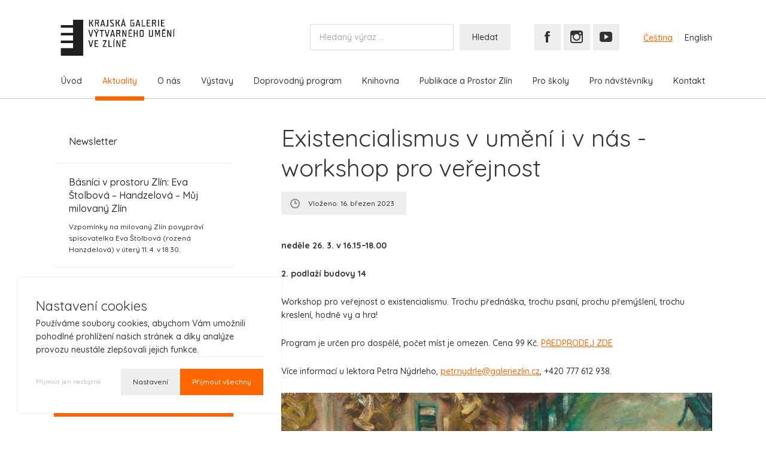

--- FILE ---
content_type: text/html; charset=utf-8
request_url: https://www.galeriezlin.cz/cs/aktuality/existencialismus-v-umeni-i-v-nas-workshop-pro-verejnost.html
body_size: 5111
content:
<!DOCTYPE html><html><head><meta charset="utf-8" /><meta name="language" content="cs" /><meta name="robots" content="index,follow" /><meta name="description" content="Galerie Zlín" /><meta name="keywords" content="Galerie Zlín" /><meta name="viewport" content="width=device-width, initial-scale=1" /><title>Existencialismus v umění i v nás - workshop pro veřejnost / Galerie Zlín</title><link href="https://fonts.googleapis.com/css?family=Quicksand:300,400,500,700&amp;subset=latin-ext" rel="stylesheet" /><link href="https://www.galeriezlin.cz/data/screen.css" rel="stylesheet" /><script src="https://www.galeriezlin.cz/data/mootools/core.js"></script><script src="https://www.galeriezlin.cz/data/mootools/more.js"></script><script src="https://www.galeriezlin.cz/data/mootools/implement.js"></script><script>window.addEvent('domready',(function() {Implement.Storage.Attach({"admin":null,"content":"articles","cookie":{"more":null},"language":{"consent":{"accept":"P\u0159ijmout v\u0161echny","acceptNecessary":"P\u0159ijmout jen nezbytn\u00e9","acceptSelected":"P\u0159ijmout vybran\u00e9","analytics":"Analytick\u00e9","analyticsDescription":"Pom\u00e1haj\u00ed n\u00e1m pochopit, jak na\u0161e str\u00e1nky pou\u017e\u00edv\u00e1te. Informace, kter\u00e9 shroma\u017e\u010fuj\u00ed, jsou anonymn\u00ed.","description":"Pou\u017e\u00edv\u00e1me soubory cookies, abychom V\u00e1m umo\u017enili pohodln\u00e9 prohl\u00ed\u017een\u00ed na\u0161ich str\u00e1nek a d\u00edky anal\u00fdze provozu neust\u00e1le zlep\u0161ovali jejich funkce.","necessary":"Nezbytn\u00e9","necessaryDescription":"Jsou nezbytn\u00e9 pro provoz str\u00e1nek a nelze je vypnout.","settings":"Nastaven\u00ed","title":"Nastaven\u00ed cookies"},"cookie":{"agree":"Souhlas\u00edm","detail":["Tento web pou\u017e\u00edv\u00e1 k poskytov\u00e1n\u00ed slu\u017eeb, personalizaci reklam a anal\u00fdze n\u00e1v\u0161t\u011bvnosti soubory cookie.","Pou\u017e\u00edv\u00e1n\u00edm tohoto webu s t\u00edm souhlas\u00edte."],"more":"Podrobnosti zde"},"multibox":{"from":"{index} z {length}"}},"mutation":"cs","root":"https:\/\/www.galeriezlin.cz\/","token":"10ae7590cc830bed7c93bbbea3985a17","url":"https:\/\/www.galeriezlin.cz\/cs\/aktuality\/"});}));</script><script src="https://www.galeriezlin.cz/data/boot.js"></script></head><body><div class="container header"><div class="wrapper"><div class="column block inline"><a href="https://www.galeriezlin.cz/cs/" class="logo block inline" title="Krajská galerie výtvarného umění ve Zlíně"><img src="https://www.galeriezlin.cz/uploads/files/kgvuz-cz-zakladni-blackor.png" alt="Krajská galerie výtvarného umění ve Zlíně" /></a></div><div class="column right block inline"><p id="menu" class="button menu block inline clear"></p><form action="https://www.galeriezlin.cz/cs/vyhledavani/" method="post" class="search block inline clear" data-position="{limit:640,parent:'context',where:null}"><fieldset><input type="text" name="keywords" value="" class="input block inline" title="Hledaný výraz ..." placeholder="Hledaný výraz ..." /><input type="submit" value="Hledat" class="button block inline" title="Hledat" /></fieldset></form><p class="social block inline clear" data-position="{limit:900,parent:'context',where:null}"><a href="https://www.facebook.com/galeriezlin" target="blank" class="button block inline" style="background-image:url('https://www.galeriezlin.cz/uploads/files/facebook.png');" title="Facebook"></a><a href="https://www.instagram.com/galeriezlin/" target="blank" class="button block inline" style="background-image:url('https://www.galeriezlin.cz/uploads/files/instagram.png');" title="Instagram"></a><a href="https://www.youtube.com/channel/UCl0xUBxe5hyfcyIkSNa_AcA" target="blank" class="button block inline" style="background-image:url('https://www.galeriezlin.cz/uploads/files/youtube.png');" title="YouTube"></a></p><ul class="list language block inline clear" data-position="{parent:'context',where:null}"><li class="basic block inline"><a href="https://www.galeriezlin.cz/cs/" class="block active" title="Čeština">Čeština</a></li><li class="basic block inline"><a href="https://www.galeriezlin.cz/en/" class="block" title="English">English</a></li></ul></div><ul id="navigation" class="navigation" data-position="{parent:'context',where:null}"><li class="basic block inline top"><a href="https://www.galeriezlin.cz/cs/" class="block" title="Úvod">Úvod</a></li><li class="basic block inline top"><a href="https://www.galeriezlin.cz/cs/aktuality/" class="block active" title="Aktuality">Aktuality</a></li><li class="basic parent block inline top"><a href="https://www.galeriezlin.cz/cs/o-nas/" class="block" title="O nás">O nás</a><ul class="clear"><li class="basic"><a href="https://www.galeriezlin.cz/cs/o-nas/o-galerii/" class="block" title="O galerii">O galerii</a></li><li class="basic"><a href="https://www.galeriezlin.cz/cs/o-nas/historie/" class="block" title="Historie">Historie</a></li><li class="basic parent"><a href="https://www.galeriezlin.cz/cs/o-nas/novy-zlinsky-salon/" class="block" title="Nový Zlínský salon">Nový Zlínský salon</a><ul class="clear"><li class="basic"><a href="https://www.galeriezlin.cz/cs/o-nas/novy-zlinsky-salon/2017/" class="block" title="2017">2017</a></li><li class="basic parent"><a href="https://www.galeriezlin.cz/cs/o-nas/novy-zlinsky-salon/2014/odborna-jury-vii-noveho-zlinskeho-salonu/" class="block" title="2014">2014</a><ul class="clear"><li class="basic"><a href="https://www.galeriezlin.cz/cs/o-nas/novy-zlinsky-salon/2014/odborna-jury-vii-noveho-zlinskeho-salonu/" class="block" title="Odborná jury VII. Nového Zlínského salonu">Odborná jury VII. Nového Zlínského salonu</a></li><li class="basic"><a href="https://www.galeriezlin.cz/cs/o-nas/novy-zlinsky-salon/2014/seznam-ucastniku/" class="block" title="Seznam účastníků">Seznam účastníků</a></li></ul></li><li class="basic parent"><a href="https://www.galeriezlin.cz/cs/o-nas/novy-zlinsky-salon/2008/odborna-jury-v-noveho-zlinskeho-salonu/" class="block" title="2008">2008</a><ul class="clear"><li class="basic"><a href="https://www.galeriezlin.cz/cs/o-nas/novy-zlinsky-salon/2008/odborna-jury-v-noveho-zlinskeho-salonu/" class="block" title="Odborná jury V. Nového Zlínského salonu">Odborná jury V. Nového Zlínského salonu</a></li><li class="basic"><a href="https://www.galeriezlin.cz/cs/o-nas/novy-zlinsky-salon/2008/pocta-adriene-simotove/" class="block" title="Pocta Adrieně Šimotové">Pocta Adrieně Šimotové</a></li><li class="basic"><a href="https://www.galeriezlin.cz/cs/o-nas/novy-zlinsky-salon/2008/pocta-juraji-bartuszovi/" class="block" title="Pocta Juraji Bartuszovi">Pocta Juraji Bartuszovi</a></li></ul></li><li class="basic parent"><a href="https://www.galeriezlin.cz/cs/o-nas/novy-zlinsky-salon/2005/odborna-jury-iv-noveho-zlinskeho-salonu/" class="block" title="2005">2005</a><ul class="clear"><li class="basic"><a href="https://www.galeriezlin.cz/cs/o-nas/novy-zlinsky-salon/2005/odborna-jury-iv-noveho-zlinskeho-salonu/" class="block" title="Odborná jury IV. Nového Zlínského salonu">Odborná jury IV. Nového Zlínského salonu</a></li><li class="basic"><a href="https://www.galeriezlin.cz/cs/o-nas/novy-zlinsky-salon/2005/pocta-vladimiru-vasickovi/" class="block" title="Pocta Vladimíru Vašíčkovi">Pocta Vladimíru Vašíčkovi</a></li><li class="basic"><a href="https://www.galeriezlin.cz/cs/o-nas/novy-zlinsky-salon/2005/pocta-ivanu-stepanovi/" class="block" title="Pocta Ivanu Štěpánovi">Pocta Ivanu Štěpánovi</a></li></ul></li><li class="basic"><a href="https://www.galeriezlin.cz/cs/o-nas/novy-zlinsky-salon/2002/" class="block" title="2002">2002</a></li><li class="basic"><a href="https://www.galeriezlin.cz/cs/o-nas/novy-zlinsky-salon/1999/" class="block" title="1999">1999</a></li><li class="basic"><a href="https://www.galeriezlin.cz/cs/o-nas/novy-zlinsky-salon/1996/" class="block" title="1996">1996</a></li></ul></li><li class="basic parent"><a href="https://www.galeriezlin.cz/cs/o-nas/zlinsky-salon-mladych/" class="block" title="Zlínský salon mladých">Zlínský salon mladých</a><ul class="clear"><li class="basic"><a href="https://www.galeriezlin.cz/cs/o-nas/zlinsky-salon-mladych/cena-vaclava-chada/" class="block" title="Cena Václava Chada">Cena Václava Chada</a></li><li class="basic"><a href="https://www.galeriezlin.cz/cs/o-nas/zlinsky-salon-mladych/cena-igora-kalneho/" class="block" title="Cena Igora Kalného">Cena Igora Kalného</a></li><li class="basic"><a href="https://www.galeriezlin.cz/cs/o-nas/zlinsky-salon-mladych/2015/" class="block" title="2015">2015</a></li><li class="basic"><a href="https://www.galeriezlin.cz/cs/o-nas/zlinsky-salon-mladych/2012/" class="block" title="2012">2012</a></li><li class="basic"><a href="https://www.galeriezlin.cz/cs/o-nas/zlinsky-salon-mladych/2009/" class="block" title="2009">2009</a></li><li class="basic"><a href="https://www.galeriezlin.cz/cs/o-nas/zlinsky-salon-mladych/2006/" class="block" title="2006">2006</a></li><li class="basic"><a href="https://www.galeriezlin.cz/cs/o-nas/zlinsky-salon-mladych/2003/" class="block" title="2003">2003</a></li><li class="basic"><a href="https://www.galeriezlin.cz/cs/o-nas/zlinsky-salon-mladych/2000/" class="block" title="2000">2000</a></li><li class="basic"><a href="https://www.galeriezlin.cz/cs/o-nas/zlinsky-salon-mladych/1997/" class="block" title="1997">1997</a></li></ul></li><li class="basic"><a href="https://www.galeriezlin.cz/cs/o-nas/ke-stazeni/" class="block" title="Ke stažení">Ke stažení</a></li><li class="basic parent"><a href="https://www.galeriezlin.cz/cs/o-nas/sbirky/" class="block" title="Sbírky">Sbírky</a><ul class="clear"><li class="basic"><a href="https://www.galeriezlin.cz/cs/o-nas/sbirky/obrazy/" class="block" title="Obrazy">Obrazy</a></li><li class="basic"><a href="https://www.galeriezlin.cz/cs/o-nas/sbirky/kresby/" class="block" title="Kresby">Kresby</a></li><li class="basic"><a href="https://www.galeriezlin.cz/cs/o-nas/sbirky/grafika/" class="block" title="Grafika">Grafika</a></li><li class="basic"><a href="https://www.galeriezlin.cz/cs/o-nas/sbirky/sochy/" class="block" title="Sochy">Sochy</a></li><li class="basic"><a href="https://www.galeriezlin.cz/cs/o-nas/sbirky/architektura/" class="block" title="Architektura">Architektura</a></li></ul></li><li class="basic"><a href="https://www.galeriezlin.cz/cs/o-nas/spolupracujeme/" class="block" title="Spolupracujeme">Spolupracujeme</a></li><li class="basic parent"><a href="https://www.galeriezlin.cz/cs/o-nas/galerie-online/" class="block" title="Galerie ONLINE">Galerie ONLINE</a><ul class="clear"><li class="basic"><a href="https://www.galeriezlin.cz/pruvodce/" target="blank" class="block" title="Online průvodce">Online průvodce</a></li><li class="basic"><a href="https://www.galeriezlin.cz/cs/publikace-a-prostor-zlin/prostor-zlin/archiv/" class="block" title="Archiv časopisu Prostor Zlín">Archiv časopisu Prostor Zlín</a></li><li class="basic"><a href="https://www.galeriezlin.cz/cs/o-nas/galerie-online/kvizy/" class="block" title="Zajímavosti z depozitáře a kvízy">Zajímavosti z depozitáře a kvízy</a></li><li class="basic parent"><a href="https://www.galeriezlin.cz/cs/o-nas/galerie-online/galerie-pro-deti/" class="block" title="Galerie pro děti ONLINE">Galerie pro děti ONLINE</a><ul class="clear"><li class="basic"><a href="https://www.galeriezlin.cz/cs/o-nas/galerie-online/galerie-pro-deti/galeriste-online/" class="block" title="Galeřiště (2 - 5 let)">Galeřiště (2 - 5 let)</a></li><li class="basic"><a href="https://www.galeriezlin.cz/cs/o-nas/galerie-online/galerie-pro-deti/tvurci-ukoly/" class="block" title="Tvůrčí úkoly">Tvůrčí úkoly</a></li><li class="basic"><a href="https://www.galeriezlin.cz/cs/o-nas/galerie-online/galerie-pro-deti/sobotni-vytvarna-dilna-online/" class="block" title="Sobotní výtvarná dílna">Sobotní výtvarná dílna</a></li></ul></li><li class="basic"><a href="https://www.galeriezlin.cz/cs/o-nas/galerie-online/okem-kuratora/" class="block" title="Okem kurátora">Okem kurátora</a></li><li class="basic"><a href="https://www.galeriezlin.cz/cs/o-nas/galerie-online/stopy-architektu/" class="block" title="Stopy architektů ve Zlínském kraji">Stopy architektů ve Zlínském kraji</a></li></ul></li><li class="basic"><a href="https://www.galeriezlin.cz/cs/o-nas/volna-mista/" class="block" title="Volná místa">Volná místa</a></li></ul></li><li class="basic parent block inline top"><a href="https://www.galeriezlin.cz/cs/program/" class="block" title="Výstavy">Výstavy</a><ul class="clear"><li class="basic"><a href="https://www.galeriezlin.cz/cs/program/?period=current" class="block" title="Aktuální">Aktuální</a></li><li class="basic"><a href="https://www.galeriezlin.cz/cs/program/?period=prepared" class="block" title="Připravované">Připravované</a></li><li class="basic"><a href="https://www.galeriezlin.cz/cs/program/?period=past" class="block" title="Minulé">Minulé</a></li><li class="basic"><a href="https://www.galeriezlin.cz/cs/o-nas/galerie-online/" class="block" title="Galerie ONLINE">Galerie ONLINE</a></li></ul></li><li class="basic parent block inline top"><a href="https://www.galeriezlin.cz/cs/doprovodny-program/" class="block" title="Doprovodný program">Doprovodný program</a><ul class="clear"><li class="basic"><a href="https://www.galeriezlin.cz/cs/doprovodny-program/?period=current" class="block" title="Aktuální">Aktuální</a></li><li class="basic"><a href="https://www.galeriezlin.cz/cs/doprovodny-program/?period=prepared" class="block" title="Připravovaný">Připravovaný</a></li><li class="basic"><a href="https://www.galeriezlin.cz/cs/doprovodny-program/?period=past" class="block" title="Minulý">Minulý</a></li><li class="basic"><a href="https://www.galeriezlin.cz/cs/doprovodny-program/celorocni-aktivity/" class="block" title="Celoroční aktivity">Celoroční aktivity</a></li><li class="basic parent"><a href="https://www.galeriezlin.cz/cs/doprovodny-program/pro-deti/" class="block" title="Pro děti">Pro děti</a><ul class="clear"><li class="basic"><a href="https://www.galeriezlin.cz/cs/doprovodny-program/pro-deti/umco/" class="block" title="UMčo">UMčo</a></li><li class="basic"><a href="https://www.galeriezlin.cz/cs/doprovodny-program/pro-deti/galeriste/" class="block" title="Galeřiště">Galeřiště</a></li></ul></li><li class="basic parent"><a href="https://www.galeriezlin.cz/cs/doprovodny-program/basnici-v-prostoru-zlin/" class="block" title="Básníci v Prostoru Zlín">Básníci v Prostoru Zlín</a><ul class="clear"><li class="basic"><a href="https://www.galeriezlin.cz/cs/doprovodny-program/basnici-v-prostoru-zlin/2010/" class="block" title="2010">2010</a></li><li class="basic"><a href="https://www.galeriezlin.cz/cs/doprovodny-program/basnici-v-prostoru-zlin/2011/" class="block" title="2011">2011</a></li><li class="basic"><a href="https://www.galeriezlin.cz/cs/doprovodny-program/basnici-v-prostoru-zlin/2012/" class="block" title="2012">2012</a></li><li class="basic"><a href="https://www.galeriezlin.cz/cs/doprovodny-program/basnici-v-prostoru-zlin/2013/" class="block" title="2013">2013</a></li><li class="basic"><a href="https://www.galeriezlin.cz/cs/doprovodny-program/basnici-v-prostoru-zlin/2014/" class="block" title="2014">2014</a></li><li class="basic"><a href="https://www.galeriezlin.cz/cs/doprovodny-program/basnici-v-prostoru-zlin/2015/" class="block" title="2015">2015</a></li><li class="basic"><a href="https://www.galeriezlin.cz/cs/doprovodny-program/basnici-v-prostoru-zlin/2016/" class="block" title="2016">2016</a></li><li class="basic"><a href="https://www.galeriezlin.cz/cs/doprovodny-program/basnici-v-prostoru-zlin/2017/" class="block" title="2017">2017</a></li><li class="basic"><a href="https://www.galeriezlin.cz/cs/doprovodny-program/basnici-v-prostoru-zlin/2018/" class="block" title="2018">2018</a></li><li class="basic"><a href="https://www.galeriezlin.cz/cs/doprovodny-program/basnici-v-prostoru-zlin/2019/" class="block" title="2019">2019</a></li><li class="basic"><a href="https://www.galeriezlin.cz/cs/doprovodny-program/basnici-v-prostoru-zlin/2020/" class="block" title="2020">2020</a></li><li class="basic"><a href="https://www.galeriezlin.cz/cs/doprovodny-program/basnici-v-prostoru-zlin/ohlednuti-vernisaze/" class="block" title="Vernisáže &amp; derniéry">Vernisáže & derniéry</a></li><li class="basic"><a href="https://www.galeriezlin.cz/cs/doprovodny-program/basnici-v-prostoru-zlin/2021/" class="block" title="2021">2021</a></li></ul></li></ul></li><li class="basic block inline top"><a href="https://www.galeriezlin.cz/cs/knihovna/" class="block" title="Knihovna">Knihovna</a></li><li class="basic parent block inline top"><a href="https://www.galeriezlin.cz/cs/publikace-a-prostor-zlin/" class="block" title="Publikace a Prostor Zlín">Publikace a Prostor Zlín</a><ul class="clear"><li class="basic parent"><a href="https://www.galeriezlin.cz/cs/publikace-a-prostor-zlin/prostor-zlin/" class="block" title="Prostor Zlín">Prostor Zlín</a><ul class="clear"><li class="basic"><a href="https://www.galeriezlin.cz/cs/publikace-a-prostor-zlin/prostor-zlin/o-casopise/" class="block" title="O časopise">O časopise</a></li><li class="basic"><a href="https://www.galeriezlin.cz/cs/publikace-a-prostor-zlin/prostor-zlin/objednavky/" class="block" title="Objednávky">Objednávky</a></li><li class="basic"><a href="https://www.galeriezlin.cz/cs/publikace-a-prostor-zlin/prostor-zlin/archiv/" class="block" title="Archiv">Archiv</a></li></ul></li></ul></li><li class="basic parent block inline top"><a href="https://www.galeriezlin.cz/cs/pro-skoly/" class="block" title="Pro školy">Pro školy</a><ul class="clear"><li class="basic"><a href="https://www.galeriezlin.cz/cs/pro-skoly/materska/" class="block" title="Mateřská">Mateřská</a></li><li class="basic"><a href="https://www.galeriezlin.cz/cs/pro-skoly/zakladni/" class="block" title="Základní">Základní</a></li><li class="basic"><a href="https://www.galeriezlin.cz/cs/pro-skoly/stredni/" class="block" title="Střední">Střední</a></li><li class="basic"><a href="https://www.galeriezlin.cz/cs/pro-skoly/rezervace/" class="block" title="Rezervace">Rezervace</a></li></ul></li><li class="basic parent block inline top"><a href="https://www.galeriezlin.cz/cs/https-www-galeriezlin-cz-cs-pro-navstevniky-oteviraci-doba-galerie-a-vstupne/" class="block" title="Pro návštěvníky">Pro návštěvníky</a><ul class="clear"><li class="basic"><a href="https://www.galeriezlin.cz/cs/https-www-galeriezlin-cz-cs-pro-navstevniky-oteviraci-doba-galerie-a-vstupne/oteviraci-doba-galerie-a-vstupne/" class="block" title="Otevírací doba galerie a vstupné">Otevírací doba galerie a vstupné</a></li><li class="basic"><a href="https://www.galeriezlin.cz/cs/https-www-galeriezlin-cz-cs-pro-navstevniky-oteviraci-doba-galerie-a-vstupne/informace-o-zpracovani-osobnich-udaju/" class="block" title="Informace o zpracování osobních údajů">Informace o zpracování osobních údajů</a></li></ul></li><li class="basic parent block inline top"><a href="https://www.galeriezlin.cz/cs/https-www-galeriezlin-cz-cs-https-www-galeriezlin-cz-cs-kontakt-kontakt-https-www-galeriezlin-cz-cs-kontakt-kontakt-https-www-galeriezlin-cz-cs-kontakt-kontakt/https-www-galeriezlin-cz-cs-kontakt-kontakt-https-www-galeriezlin-cz-cs-kontakt-kontakt/" class="block" title="Kontakt">Kontakt</a><ul class="clear"><li class="basic"><a href="https://www.galeriezlin.cz/cs/https-www-galeriezlin-cz-cs-https-www-galeriezlin-cz-cs-kontakt-kontakt-https-www-galeriezlin-cz-cs-kontakt-kontakt-https-www-galeriezlin-cz-cs-kontakt-kontakt/https-www-galeriezlin-cz-cs-kontakt-kontakt-https-www-galeriezlin-cz-cs-kontakt-kontakt/" class="block" title="Kontakt">Kontakt</a></li><li class="basic"><a href="https://www.galeriezlin.cz/cs/https-www-galeriezlin-cz-cs-https-www-galeriezlin-cz-cs-kontakt-kontakt-https-www-galeriezlin-cz-cs-kontakt-kontakt-https-www-galeriezlin-cz-cs-kontakt-kontakt/pro-media/" class="block" title="Pro média">Pro média</a></li><li class="basic"><a href="https://www.galeriezlin.cz/cs/https-www-galeriezlin-cz-cs-https-www-galeriezlin-cz-cs-kontakt-kontakt-https-www-galeriezlin-cz-cs-kontakt-kontakt-https-www-galeriezlin-cz-cs-kontakt-kontakt/napsali-o-nas/" class="block" title="Napsali o nás">Napsali o nás</a></li></ul></li></ul></div></div><div class="container body"><div class="wrapper hidden"><div class="column float left" data-position="{limit:900}"><div class="collection"><p class="item clear"><a href="https://www.galeriezlin.cz/cs/aktuality/newsletter.html" class="block" title="Newsletter"><strong class="block inline top">Newsletter</strong></a></p><p class="item clear"><a href="https://www.galeriezlin.cz/cs/aktuality/basnici-v-prostoru-zlin-eva-stolbova-handzelova-muj-milovany-zlin.html" class="block" title="Básníci v prostoru Zlín: Eva Štolbová – Handzelová – Můj milovaný Zlín"><strong class="block inline top">Básníci v prostoru Zlín: Eva Štolbová – Handzelová – Můj milovaný Zlín</strong><br /><span class="detail block inline top">Vzpomínky na milovaný Zlín povypráví spisovatelka Eva Štolbová (rozená Hanzdelová) v úterý 11. 4. v 18.30.</span></a></p><p class="item clear"><a href="https://www.galeriezlin.cz/cs/aktuality/komentovana-prohlidka-vystavy-univerzum-max-svabinsky-1873-1962.html" class="block" title="Komentovaná prohlídka výstavy Univerzum Max Švabinský (1873–1962)"><strong class="block inline top">Komentovaná prohlídka výstavy Univerzum Max Švabinský (1873–1962)</strong><br /><span class="detail block inline top">v úterý 4. 4. v 17 hodin</span></a></p><p class="item clear"><a href="https://www.galeriezlin.cz/cs/aktuality/existencialismus-v-umeni-i-v-nas-workshop-pro-verejnost.html" class="block active" title="Existencialismus v umění i v nás - workshop pro veřejnost"><strong class="block inline top">Existencialismus v umění i v nás - workshop pro veřejnost</strong><br /><span class="detail block inline top">v neděli 26. 3. v 16.15</span></a></p><p class="item clear"><a href="https://www.galeriezlin.cz/cs/aktuality/vernisaz-vystavy-vladimir-karfik-a-inspirace-amerikou.html" class="block" title="Vernisáž výstavy Vladimír Karfík a inspirace Amerikou"><strong class="block inline top">Vernisáž výstavy Vladimír Karfík a inspirace Amerikou</strong><br /><span class="detail block inline top">V úterý 28. 3. v 17 hodin.</span></a></p></div><p class="pagination clear"><a href="https://www.galeriezlin.cz/cs/aktuality/vernisaz-vystavy-vladimir-kovarik-hra-na-hranici.html" class="page block inline top" title="Stránka č. 17">17</a><a href="https://www.galeriezlin.cz/cs/aktuality/zmena-vstupneho-od-1-5-2023.html" class="page block inline top" title="Stránka č. 18">18</a><a href="https://www.galeriezlin.cz/cs/aktuality/newsletter.html" class="page block inline top active" title="Stránka č. 19">19</a><a href="https://www.galeriezlin.cz/cs/aktuality/vernisaz-vystavy-univerzum-max-svabinsky.html" class="page block inline top" title="Stránka č. 20">20</a><a href="https://www.galeriezlin.cz/cs/aktuality/sobotni-dilna-zrusena.html" class="page block inline top" title="Stránka č. 21">21</a></p><div class="banner"></div></div><div class="column content hidden"><h2 class="headline">Existencialismus v umění i v nás - workshop pro veřejnost</h2><p class="date"><span class="block inline top">Vloženo: 16. březen 2023</span></p><p><strong>neděle 26. 3. v 16.15–18.00</strong></p><p><strong>2. podlaží budovy 14</strong></p><p>Workshop pro veřejnost o existencialismu. Trochu přednáška, trochu psaní, prochu přemýšlení, trochu kreslení, hodně vy a hra! </p><p>Program je určen pro dospělé, počet míst je omezen. Cena 99 Kč. <a href="https://vstupenky.14-15.cz/">PŘEDPRODEJ ZDE</a></p><p>Více informací u lektora Petra Nýdrleho, <a href="mailto:petr.nydrle@galeriezlin.cz">petr.nydrle@galeriezlin.cz</a>, +420 777 612 938.</p><p><span class="image float left" style="margin:0px 0px 0px 0px;"><img src="https://www.galeriezlin.cz/uploads/thumbnails/thumbnail-1093770-o-1214-chad-vaclav-a.jpg" width="1093" height="770" alt="Václav Chad, Obraz s červenou brankou, 1943"></span></p><p><em>Václav Chad, Obraz s červenou brankou, 1943, olej, plátno, 46 x 66 cm, inv. č. O 1214</em></p></div></div></div><div class="container footer"><div class="wrapper hidden"><div class="column block inline"><p class="contact block inline clear"><strong class="block inline top">Krajská galerie výtvarného<br />umění ve Zlíně, p.o.</strong><br />Vavrečkova 7040<br />760 01 Zlín<br /><br /><a class="image map block inline top" href="https://mapy.cz/s/7Ozy" target="blank">Galerie na mapě</a></p><p class="contact block inline clear"><a class="image email block inline top" href="mailto:info@galeriezlin.cz">info@galeriezlin.cz</a><br /><a class="image phone block inline top" href="tel:+420573032220">+420 573 032 220</a><br /><br />IČO: 00094889</p></div><div class="column partners block inline"><p class="clear"><a href="http://www.14-15.cz/" target="blank" class="block inline" title="Baťův institut"><img src="https://www.galeriezlin.cz/uploads/files/batuv-institut.png" alt="Baťův institut" /></a><a href="https://www.kr-zlinsky.cz" class="block inline" title="kraj nové"><img src="https://www.galeriezlin.cz/uploads/files/zlkraj2.png" alt="kraj nové" /></a></p></div><div class="copyright"><p class="column block inline clear">Copyright &copy; 2026 Krajská galerie výtvarného umění ve Zlíně, p.o.</p><p>Vyrobil: <a href="http://www.headbox.cz">HEADBOX</a></p><ul class="column list block inline clear"><li class="basic block inline"><a href="https://www.galeriezlin.cz/cs/mapa-stranek/" class="block" title="Mapa stránek">Mapa stránek</a></li><li class="basic block inline"><a href="https://www.galeriezlin.cz/cs/podminky-pouzivani/" class="block" title="Podmínky používání">Podmínky používání</a></li><li class="basic block inline"><a href="https://www.galeriezlin.cz/cs/vyhledavani/" class="block" title="Vyhledávání">Vyhledávání</a></li><li class="basic block inline"><a href="https://www.galeriezlin.cz/cs/prohlaseni-o-pristupnosti/" class="block" title="Prohlášení o přístupnosti">Prohlášení o přístupnosti</a></li></ul></div></div></div></body></html>

--- FILE ---
content_type: application/javascript
request_url: https://www.galeriezlin.cz/data/boot.js
body_size: 1082
content:
window.addEvents({'domready':(function() {Array.each($$('[data-slideshow]'),(function(element) {new Implement.Slideshow(element,Object.merge({'effect':'scroll','control':['pagination','swipe'],'strict':true},JSON.decode(element.data('slideshow'),false)));}));var newsletter;if((newsletter = document.id('newsletter'))) {var request = new Request.JSON({'url':newsletter.get('action'),'method':newsletter.get('method'),'onRequest':(function() {clearInterval(interval);destroy.apply();})}),message = new Element('p',{'class':'message'}).inject(newsletter),destroy = (function() {message.morph({'top':-message.getSize().y,'opacity':0});}),interval;newsletter.addEvent('submit',(function(event) {if(instanceOf(event,DOMEvent)) {event.preventDefault();}})).getElements('[data-event]').addEvent('click',(function() {if(!request.isRunning()) {var loader = new Element('div',{'class':'loader block inline'}).inject(this,'before');request.send({'data':Object.merge(String.parseQueryString(newsletter.toQueryString()),{'event':this.data('event')})}).chain((function(response) {message.set('text',response.message)[(!response.status ? 'add' : 'remove')+'Class']('failure').setStyle('margin-left',-(message.getSize().x/2)+'px').morph({'top':[-message.getSize().y,0],'opacity':1}).get('morph').chain((function() {interval = destroy.delay(5000);}));loader.destroy();}));}}));}$$('[data-multibox]').multibox();var menu;if((menu = document.id('menu'))) {menu.handler(new Element('div',{'id':'context'}).inject($(document.body)),{'close':false});var parents,clicked;if((parents = $$('#navigation .parent')).length) {Array.each(parents,(function(parent) {var reference;if((reference = parent.addEvent('click',(function(event) {if(instanceOf(event,DOMEvent) && (('ontouchstart' in window) || (window.DocumentTouch && document instanceof DocumentTouch)) && this === event.target.getParent('li') && this !== clicked) {event.preventDefault();this.addClass('hover').getElements('.parent, ~~ .parent').removeClass('hover');clicked = this;}})).getElement('> a'))) {new Element('span',{'class':'block'}).inject(reference);}}));$(document.body).addEvent('click',(function(event) {if(!instanceOf(event,DOMEvent) || !Array.contains(parents,event.target.getParent('.parent'))) {parents.removeClass('hover');clicked = null;}}));}}$(document.body).responsive((function(dimension) {Array.each($$('[data-position]'),(function(element) {var parent,options = Object.merge({'limit':1200,'parent':null,'where':['top','bottom']},JSON.decode(element.data('position'),false)),attach = (dimension.width <= options.limit);if(!element.retrieve('parent')) {element.store('parent',element.getParent());}if((parent = document.id((!attach || (!options.parent && attach) ? element.retrieve('parent') : options.parent)))) {element.inject(parent,Implement.Get((attach | 0),options.where,'bottom'));}}));}),true);new Implement.CookiesConsent();Implement.Admin.Toolbar();})});

--- FILE ---
content_type: application/javascript
request_url: https://www.galeriezlin.cz/data/mootools/implement.js
body_size: 15629
content:
/** MooTools Implement, Copyright: Copyright (c) 2017 [eWave CMS](http://ewave.cz) **/
(function() {if(!this.Implement) {this.Implement = {};}var Implement = this.Implement;Implement.Storage = {};Implement.Storage.Data = {};Implement.Storage.Attach = (function(data) {Object.merge(Implement.Storage.Data,data);});Implement.Storage.Return = (function(path) {return Implement.Get(path,Implement.Storage.Data);});Implement.Admin = {};Implement.Admin.Toolbar = (function() {var options;if((options = Implement.Storage.Return('admin')) instanceof Object) {var cookie,anchor = {'status':((cookie = Cookie.read('Implement.Admin.Toolbar.Anchor')) === null ? options.user.anchor : (cookie === 'true'))},uri = new URI(Implement.Storage.Return('root')+'admin/'+Implement.Storage.Return('mutation')+'/'),events,toolbar = new Element('div',{'class':'admin toolbar table'}).adopt(new Element('div',{'class':'row'}).grab(new Element('div',{'class':'column header'}).grab(new Element('a',{'href':uri.set('data',{'modul':'users','action':'add','id':options.user.id,'token':options.token}).toString(),'target':'blank','class':'user block inline top','title':options.user.name}).adopt(new Element('strong',{'class':'name block','text':options.user.name}),new Element('span',{'class':'access block','text':Implement.Storage.Return('language.admin.toolbar.user.access.'+(Number.fix(options.user.access)-1))})))),new Element('div',{'class':'row full'}).grab((events = new Element('div',{'class':'column'}))),new Element('div',{'class':'row'}).grab(new Element('div',{'class':'column footer'}).grab((anchor.element = new Element('p',{'class':'anchor clear','text':Implement.Storage.Return('language.admin.toolbar.anchor.label'),'events':{'click':(function(event) {Cookie.write('Implement.Admin.Toolbar.Anchor',(anchor.status = this[(event ? 'toggle' : (anchor.status ? 'add' : 'remove'))+'Class']('active').hasClass('active')));var label;if((label = this.getElement('> .switch > .label'))) {label.set('text',Implement.Storage.Return('language.admin.toolbar.anchor.switch.'+(anchor.status | 0)));}if(anchor.status) {toolbar.addClass('visible');}destroy.apply(null,[!anchor.status]);})}}).grab(new Element('span',{'class':'switch block'}).grab(new Element('span',{'class':'label block'}))))))).inject($(document.body)),interval,destroy = (function(delay) {clearInterval(interval);if(delay) {interval = (function() {toolbar.removeClass('visible');}).delay(2000);}});Array.each(['root','config','parent','attach','update','logout'],(function(event) {var exception,title;if((exception = event.test('^(config|logout|root)$')) || (options.structure instanceof Object && (event !== 'attach' || options.structure.siblings) && (event !== 'update' || options.structure.child))) {new Element('a',{'href':uri.set('data',{'modul':(!exception ? (event === 'parent' ? 'sections' : options.structure.module) : (event === 'config' ? 'config' : null)),'action':(!exception ? 'add' : (event === 'logout' ? 'logout' : null)),'id':(!exception && event !== 'attach' ? options.structure[(event === 'parent' ? 'parent' : 'child')] : null),'parent':(event === 'attach' ? options.structure.parent : null),'token':options.token}).toString(),'target':'blank','class':'event '+event+' block inline','title':(title = String.substitute(Implement.Storage.Return('language.admin.toolbar.events.'+event),{'module':(event.test('^(attach|update)$') ? Implement.Storage.Return('language.admin.toolbar.modules.'+options.structure.module) : null)})),'text':title}).inject(events);}}));anchor.element.fireEvent('click');window.addEvent('mousemove',(function(event) {if(!anchor.status && event.page.x <= 50) {toolbar.addClass('visible');destroy.apply(null,[true]);}}));}});Implement.ColorPicker = new Class({Implements:[Options,Events],'options':{'initColor':'#000000','handler':null,'position':null},'initialize':(function(element,options) {this.setOptions(options);if((this.element = document.id(element))) {var handler = document.id(this.options.handler),drag = {},initialize = {};this.container = new Element('div',{'class':'colorpicker'}).grab((this.overlay = new Element('div',{'class':'overlay block inline bottom','events':{'mousedown':(initialize.overlay = (function(event) {if(!drag.overlay.isDragging && event.target !== this.pickers.overlay) {drag.overlay.fireEvent('drag',[this.pickers.overlay,event]).start(event);}}).bind(this)),'touchstart':initialize.overlay}}))).inject(this.element);this.pickers = {};drag.overlay = new Drag.Move((this.pickers.overlay = new Element('div',{'class':'picker'}).inject(this.overlay)),{'snap':0,'container':this.overlay,'preventDefault':true,'onDrag':(function(element,event) {var offset = this.overlay.getPosition(),dimension = this.overlay.getDimensions();this.fireEvent('change',[$HSB(this.color.hue,(this.color.saturation = Number.limit(Math.ceil(((1-((event.page.y-offset.y)/dimension.height))*100)),0,100)),(this.color.brightness = Number.limit(Math.ceil((((event.page.x-offset.x)/dimension.width)*100)),0,100)))]);this.setColor();}).bind(this)});var hue = new Element('div',{'class':'hue block inline bottom','events':{'mousedown':(initialize.hue = (function(event) {if(!drag.hue.isDragging && event.target !== this.pickers.hue) {drag.hue.fireEvent('drag',[this.pickers.hue,event]).start(event);}}).bind(this)),'touchstart':initialize.hue}}).inject(this.container);drag.hue = new Drag.Move((this.pickers.hue = new Element('div',{'class':'picker'}).inject(hue)),{'snap':0,'container':hue,'preventDefault':true,'onDrag':(function(element,event) {this.fireEvent('change',[$HSB((this.color.hue = Math.ceil(((360/100)*Number.limit((((event.page.y-hue.getPosition().y)/hue.getDimensions().height)*100),0,100)))),this.color.saturation,this.color.brightness)]);this.setColor();}).bind(this)});var values = new Element('div',{'class':'values block inline bottom'}).inject(this.container);this.inputs = {};Object.each({'rgb':['red','green','blue'],'hex':['cros']},(function(collection,group) {this.inputs[group] = [];Array.each(collection,(function(name) {this.inputs[group].include(new Element('input',{'events':{'keydown:keys(enter)':(function(event) {if(event) {event.stop();}var value;this.setColor((group == 'hex' ? ((value = Array.getLast(this.inputs[group]).get('value')).test('^#?[0-9a-f]{6}$','i') ? String.hexToRgb(value) : null) : Array.map(this.inputs[group],(function(input) {return Number.limit(Number.fix(input.get('value')),0,255);}))));}).bind(this)}}).inject(new Element('label',{'text':Implement.Storage.Return('language.colorpicker.values.'+group+'.'+name)}).inject(values)));}),this);}),this);this.setColor(this.options.initColor);if(handler) {handler.handler(this.container,{'position':this.options.position});}}}),'setColor':(function(color) {this.color = Array.associate(new Color((color || $HSB(this.color.hue,this.color.saturation,this.color.brightness))).hsb,['hue','saturation','brightness']);Object.each(this.pickers,(function(picker,index) {var parent;if((parent = picker.getParent())) {var dimension = parent.getDimensions();picker.setStyles({'left':(index == 'hue' ? null : Math.ceil(((dimension.width/100)*this.color.brightness))),'top':Math.ceil(((dimension.height/100)*(index == 'hue' ? ((this.color.hue/360)*100) : (100-this.color.saturation))))});}}),this);this.overlay.setStyle('background-color',$HSB(this.color.hue,100,100));this.change();return this;}),'change':(function() {var color = $HSB(this.color.hue,this.color.saturation,this.color.brightness);Object.each(this.inputs,(function(collection,group) {Array.each(collection,(function(input,index) {input.set('value',(group == 'rgb' ? color[index] : Array.rgbToHex(color)));}));}));this.fireEvent('change',[color]);return this;})});Implement.CookiesConsent = new Class({Implements:[Options,Events],'initialize':(function(options) {this.setOptions(options);var storage = new Cookie('CookiesConsent',{'duration':90,'secure':true});this.consents = JSON.decode(storage.read(),true);this.element = null;this.storage = storage;var handler = document.id('cookies');if(instanceOf(handler,Element)) {handler.addEvents({'click':(function(event) {if(instanceOf(event,DOMEvent)) {event.preventDefault();var element = this.element;if(!instanceOf(element,Element)) {this.render(event);}}}).bind(this)});}if(!instanceOf(this.consents,Array)) {this.consents = [];this.render();return this;}this.fireEvent('update');}),'render':(function(event) {var button,option;this.element = new Element('div',{'class':'cookies'}).adopt([new Element('div',{'class':'header'}).adopt([new Element('div',{'class':'title','text':Implement.Storage.Return('language.consent.title')}),new Element('div',{'text':Implement.Storage.Return('language.consent.description')})]),(option = new Element('div',{'class':'option'})),new Element('div',{'class':'footer'}).adopt([new Element('div',{'class':'event auto','text':Implement.Storage.Return('language.consent.acceptNecessary'),'events':{'click':(function(event) {if(instanceOf(event,DOMEvent)) {event.preventDefault();this.consents = [];this.update();}}).bind(this)}}),(button = new Element('div',{'class':'event','text':Implement.Storage.Return('language.consent.settings'),'events':{'click':(function(event) {if(instanceOf(event,DOMEvent)) {event.preventDefault();if(!option.match('.active')) {['necessary','analytics'].each((function(consent,index) {var disabled = !index;option.adopt([new Element('label',{'class':'label'}).adopt([new Element('input',{'type':'checkbox','name':consent,'disabled':disabled,'checked':(this.consents.contains(consent) || disabled)}),new Element('div',{'class':'switch'}),new Element('div',{'class':'label'}).adopt([new Element('div',{'class':'name','text':Implement.Storage.Return('language.consent.'+consent)}),new Element('div',{'class':'description','text':Implement.Storage.Return('language.consent.'+consent+'Description')})])])]);}),this);option.addClass('active');button.set({'text':Implement.Storage.Return('language.consent.acceptSelected')});return;}var values = [];['analytics'].each((function(consent) {var input = option.getElement('input[name="'+consent+'"]');if(instanceOf(input,Element)) {if(input.checked === true) {values.include(consent);}}}));this.consents = values;this.update();}}).bind(this)}})),new Element('div',{'class':'event','text':Implement.Storage.Return('language.consent.accept'),'events':{'click':(function(event) {if(instanceOf(event,DOMEvent)) {event.preventDefault();this.consents = ['analytics'];this.update();}}).bind(this)}})])]);$$(document.body).adopt([this.element]);if(instanceOf(event,DOMEvent)) {button.fireEvent('click',[event]);}return this;}),'update':(function() {var consents = JSON.encode(this.consents);this.element.destroy();this.element = null;this.storage.write(consents);this.fireEvent('update');return this;})});Implement.Form = {};Implement.Form.Message = new Class({Binds:['hide'],Implements:[Options],'options':{'autoHide':5000},'initialize':(function(parent,options) {this.setOptions(options);this.interval = null;var parent;if((parent = (document.id(parent) || $(document.body)))) {this.container = new Element('div',{'class':'message','styles':{'opacity':0}}).adopt((this.message = new Element('p',{'class':'clear'})),new Element('span',{'class':'close','events':{'click':this.hide}})).inject(parent).hide();}}),'show':(function(message,status) {clearInterval(this.interval);if(message) {this.message.empty();switch(typeOf(message)) {case 'element':if((message = document.id(message))) {message.inject(this.message);}break;default:this.message.set('html',String.convert(message));break;}this.container.set('class','message'+(instanceOf(status,String) && status.test('^[a-z]+$') ? ' '+status : '')).show().morph({'top':[-this.container.getHeight(),0],'opacity':[0,1]}).get('morph').chain((function() {var interval;if((interval = Number.fix(this.options.autoHide)) && status === 'success') {this.interval = (function() {this.hide();}).delay(interval,this);}}).bind(this));}return this;}),'hide':(function() {clearInterval(this.interval);this.container.morph({'top':-this.container.getHeight(),'opacity':0}).get('morph').chain((function() {this.element.hide();}));return this;})});Implement.Form.Validator = new Class({Binds:['validate'],Implements:[Options,Events],'options':{'selector':['input','textarea','select'],'serial':true,'scroll':true,'onValidate':(function(valid) {if(valid && this.formular.get('tag') == 'form') {this.formular.submit();}})},'initialize':(function(formular,options) {this.setOptions(options);var selector;if((this.formular = document.id(formular)) && (selector = Array.join(Array.map(this.options.selector,(function(tag) {return tag+'[data-validators]';})),', '))) {Array.each((this.elements = Array.filter(this.formular.getElements(selector),(function(element) {return ((element.get('tag') != 'input' || element.get('type') != 'hidden'));}))),(function(element) {var tag,events = ((tag = String.convert(element.get('tag'))).test('^input|select$') && (tag != 'input' || String.convert(element.get('type')).test('^file|checkbox|radio$')) ? {'change':this.validate.pass([element])} : {'blur':this.validate.pass([element])}),conditions = [];Array.each(['checked'],(function(condition) {switch(condition) {case 'checked':var input;if((input = document.id(element.data('checked'))) && input.get('tag') == 'input' && String.convert(input.get('type')).test('^checkbox|radio$')) {conditions.include({'type':'checked','element':input.addEvent('change',events.change)});}break;}}),this);element.store('conditions',conditions);var group,collection = [];if((group = element.data('group')) && (collection = this.formular.getElements(group)).length) {element.store('group',collection.addEvents(Object.merge(Object.clone(events),(tag == 'input' && String.convert(element.get('type')).test('^checkbox|radio$') ? {'change':(function() {if(this.get('checked')) {events.change.apply();Array.each($$(element.retrieve('group')),(function(input) {if(input !== this) {input.fireEvent('change');}}),this);}})} : null))));return;}element.addEvents(events);}),this);if(this.formular.get('tag') == 'form') {this.formular.addEvent('submit',(function(event) {if(event) {event.stop();}this.validate();}).bind(this));}}}),'attach':(function(validators) {Object.merge(this.validators,Object.map(validators,(function(item,index) {return Object.merge({'message':(function() {return Implement.Storage.Return('language.validator.messages.'+index);})},item);})));}),'validate':(function(filter) {var errors = 0,filter = document.id(filter),scroll;Array.each(this.elements,(function(element) {if((!filter || element === filter) && !this.formular.getElement('input[type="submit"][disabled]')) {var messages = (JSON.decode(element.data('messages'),false) || {}),inject = {'element':(document.id(messages.container) || element),'where':(String.convert(messages.where).test('^before|bottom|top$') ? messages.where : 'after')},container = (document.id(element.retrieve('container')) || inject.element['get'+(String.convert(inject.where).test('^bottom|top$') ? 'Element' : (inject.where == 'after' ? 'Next' : 'Previous'))]('ul.message') || new Element('ul',{'class':'message'}).inject(inject.element,inject.where).hide());if(!element.get('disabled')) {var validators,collection = [];Array.each((this.dependency(element) ? (validators = String.split(element.data('validators'),'|')) : null),(function(validator,index) {var parameters;if((!this.options.serial || !collection.length) && this.conditions(element) && !((!validators.contains('required') && this.empty(element)) || this.test(validator,element,(parameters = (JSON.decode(element.data('parameters'),false) || {}))))) {collection.include(new Element('li',{'class':'basic','text':((instanceOf(messages.text,Array) && messages.text[index]) || this.message(validator,element,parameters))}));if(!scroll) {scroll = (document.id(messages.container) || element);}errors++;}}),this);var length,group;if((length = collection.length)) {container.empty();Array.each(collection,(function(message) {message.inject(container);}));}element.store('container',container[(!length ? 'dissolve' : 'reveal')]());this.fireEvent('test',[!length,((group = element.retrieve('group',[])).length ? $$(group) : [element])]);return;}this.fireEvent('test',[true,[element]]);container.hide();}}),this);if(!filter) {this.fireEvent('validate',[!errors,this.formular]);if(this.options.scroll && (scroll = document.id(scroll))) {new Fx.Scroll($(document.body)).toElement(scroll);}}}),'test':(function(validator,element,parameters) {var test;return (instanceOf((test = this.validators[validator].test),Function) ? test.apply(this,[element,parameters]) : null);}),'conditions':(function(element) {var conditions;return (!(conditions = element.retrieve('conditions',[])).length || Array.every(conditions,(function(condition) {switch(condition.type) {case 'checked':return document.id(condition.element).get('checked');break;}})));}),'empty':(function(element) {var tag,type,value = element.get('value');if((tag = String.convert(element.get('tag'))).test('^input|textarea$') && (tag != 'input' || (type = element.get('type')) == 'text')) {element.set('value',(value = String.clean(value)));}return (type === 'file' && Implement.Get('ajax',JSON.decode(element.data('options'),false)) ? !Number.fix(element.retrieve('files')) : (value === null || !String.convert(value).length));}),'message':(function(validator,element,parameters) {var message;return (instanceOf((message = this.validators[validator].message),Function) ? message.apply(this,[element,parameters]) : null);}),'dependency':(function(element) {var options = Object.merge({'value':null},(JSON.decode(element.data('dependency'),false) || {})),field,tag;return ((field = document.id((options.field || null))) && (tag = String.convert(field.get('tag'))).test('^input|select|textarea$') ? (tag == 'input' && String.convert(field.get('type')).test('^checkbox|radio$') ? field.get('checked') : (field.get('value') === options.value)) : true);}),'validators':{'filesize':{'message':(function(element,parameters) {return String.substitute(Implement.Storage.Return('language.validator.messages.filesize'),{'size':Number.filesize((parameters.filesize || null))});}),'test':(function(element,parameters) {return Array.every(element.getFiles(),(function(file) {return (Number.fix(Implement.Get('size',file)) <= this);}),Number.fix((parameters.filesize || null)));})},'filetype':{'message':(function(element,parameters) {return String.substitute(Implement.Storage.Return('language.validator.messages.filetype'),{'extensions':Array.join(Array.map((parameters.filetypes || []),(function(extension) {return '.'+extension;})),', ')});}),'test':(function(element,parameters) {return Array.every(element.getFiles(),(function(file) {return Array.contains(this,Implement.Get('extension',file));}),(parameters.filetypes || []));})},'checked':{'message':(function() {return Implement.Storage.Return('language.validator.messages.checked');}),'test':(function(element,parameters) {return (Array.some(element.retrieve('group',[]),(function(element) {return element.get('checked');})) || element.get('checked'));})},'email':{'message':(function() {return Implement.Storage.Return('language.validator.messages.email');}),'test':(function(element) {return String.convert((element.get('value') || '')).test('^[a-z0-9_\\.-]+@[a-z0-9_\\.-]+\\.[a-z]{1,4}$','i');})},'match':{'message':(function(element,parameters) {return Implement.Storage.Return('language.validator.messages.match');}),'test':(function(element,parameters) {var match;return ((match = document.id((parameters.match || null))) && element.get('value') === match.get('value'));})},'maximum':{'message':(function(element,parameters) {var length,maximum;return String.substitute(Implement.Storage.Return('language.validator.messages.maximum'),{'length':(length = String.convert((element.get('value') || '')).length)+' '+Number.inflection(length,'chars'),'maximum':(maximum = Number.fix((parameters.maximum || null)))+' '+Number.inflection(maximum,'chars')});}),'test':(function(element,parameters) {return (String.convert((element.get('value') || '')).length <= Number.fix((parameters.maximum || null)));})},'minimum':{'message':(function(element,parameters) {var length,minimum;return String.substitute(Implement.Storage.Return('language.validator.messages.minimum'),{'length':(length = String.convert((element.get('value') || '')).length)+' '+Number.inflection(length,'chars'),'minimum':(minimum = Number.fix((parameters.minimum || null)))+' '+Number.inflection(minimum,'chars')});}),'test':(function(element,parameters) {return (String.convert((element.get('value') || '')).length >= Number.fix((parameters.minimum || null)));})},'password':{'message':(function() {return Implement.Storage.Return('language.validator.messages.password');}),'test':(function(element) {return String.convert((element.get('value') || '')).test('^[a-z0-9\\+=%!#@\\?\\.:-_]+$','i');})},'phone':{'message':(function() {return Implement.Storage.Return('language.validator.messages.phone');}),'test':(function(element) {return String.convert((element.get('value') || '')).test('^(\\+[0-9]{3}(\\s)?)?([0-9]{3}(\\s)?){3}$');})},'required':{'message':(function() {return Implement.Storage.Return('language.validator.messages.required');}),'test':(function(element,parameters) {return (!this.empty(element) && !Array.contains((parameters.empty || []),String.convert((element.get('value') || ''))));})}}});Implement.Get = (function(path,collection,fallback) {var split;if(typeOf(collection).test('^array|object$') && (split = String.split(path,'.')).length) {var index = Array.shift(split),value = (typeOf(collection[index]) != 'null' ? collection[index] : (fallback || null));return (split.length ? Implement.Get(Array.join(split,'.'),value) : value);}return (fallback || null);});Implement.Chart = new Class({Binds:['draw'],Implements:[Options],'options':{'width':400,'height':400,'background':'#ffffff','border':{'width':0,'color':'#000000'},'data':[]},'initialize':(function(element,options) {this.setOptions(options);if((this.element = document.id(element))) {this.offset = Object.map({'bottom':null,'left':null,'right':null,'top':null},(function() {return Number.fix(this.options.border.width);}),this);this.canvas = new Element('canvas',{'width':this.options.width,'height':this.options.height}).inject(this.element);this.context = this.canvas.getContext('2d');this.collection = [];this.data();this.boot();}}),'boot':(function() {this.size = Object.map({'width':null,'height':null},(function(value,index) {return (this.options[index]-Array.sum(Object.values(Object.filter(this.offset,(function(value,index) {return Array.contains(this,index);}),(index == 'width' ? ['left','right'] : ['bottom','top'])))));}),this);this.context.clearRect(0,0,this.options.width,this.options.height);this.render();return this;}),'data':(function(callback) {if(instanceOf(callback,Function)) {Array.each(this.collection,callback,this);}return this;}),'render':(function() {this.context.save();this.context.translate(this.offset.left,this.offset.right);if(this.options.background) {this.context.fillStyle = this.options.background;this.context.fillRect(0,0,this.size.width,this.size.height);}var border,position;if((border = Number.fix(this.options.border.width))) {this.context.lineWidth = border;this.context.strokeStyle = this.options.border.color;this.context.strokeRect((position = -(border/2)),position,(this.size.width+border),(this.size.height+border));}this.context.restore();return this;})});Implement.Chart.Circle = new Class({Extends:Implement.Chart,'options':{'circle':{'width':25,'color':'#f6f7f9','offset':-1,'rotate':0}},'data':(function(callback) {this.collection.empty();Array.each(this.options.data,(function(options) {this.collection.include(Object.merge(Object.clone(this.options.circle),options));}),this);return this.parent(callback);}),'render':(function() {this.parent();this.radius = 0;Array.each(this.collection,this.draw);return this;}),'draw':(function(circle) {var options = Object.map({'width':null,'color':null,'value':null},(function(value,index) {return Array.convert((circle[index] || null));})),radius = (Array.max(options.width)+circle.offset),last = (circle.last || 0),remaining = 100;Array.each(options.value,(function(value,index) {var width = Number.fix((options.width.length > 1 ? Implement.Get(index,options.width,this.options.circle.width) : Array.getLast(options.width)));this.context.save();this.context.translate((this.size.width/2),(this.size.height/2));this.context.rotate(-(((circle.rotate/180)+0.5)*Math.PI));this.context.beginPath();this.context.arc(0,0,(((this.size.width-this.radius)-(width+circle.offset))/2),last,(last += (((value = Number.fix(value))/100)*(Math.PI*2))),false);this.context.strokeStyle = (options.color.length > 1 ? Implement.Get(index,options.color,this.options.circle.color) : Array.getLast(options.color));this.context.lineWidth = width;this.context.stroke();this.context.restore();remaining -= value;}),this);if(Array.contains(this.collection,circle)) {if(remaining > 0) {this.draw(Object.merge(Object.clone(circle),{'value':remaining,'color':this.options.background,'last':last}));}this.radius += (radius*2);}return this;})});Implement.Multibox = new Class({Binds:['detach','loaded','resize'],Implements:[Options,Events,Class.Occlude],'options':{'data':null},'initialize':(function(element,options) {this.setOptions(options);var type;if((type = typeOf(element)) && (this.element = (String(type).test('^element|string$') ? document.id(element) : (String(type).test('^function|object$') ? element : null)))) {if(typeOf(this.element) == 'element' && this.occlude('Implement.Multibox',this.element)) {return this.occluded;}var delay = Number.fix(this.get('delay')),attach = (function(event) {if(event) {event.stop();}(function() {this.attach();this.opened = true;}).delay(delay,this);}).bind(this);if(typeOf(this.element) == 'element') {this.element.addEvent('click',attach);return;}attach();}}),'attach':(function() {if(!this.opened) {var parent = this.parent = new Element('div',{'class':'multibox'}).inject($(document.body)),table = new Element('div',{'class':'table'}).inject(parent),row = new Element('div',{'class':'row full'}).inject(table),col = this.column = new Element('div',{'class':'column'}).inject(row),source = this.source = new Element('div',{'class':'source block inline'}).inject(col);if(String.convert(Implement.Get('type',this.get('source'))).test('^iframe|image$')) {$(document.body).addEvent('click',this.detach);}window.addEvent('resize',this.resize);this.render();}return this;}),'resize':(function() {var item,offset = Object.map({'x':0,'y':0},(function(value,axis) {var dimension = (axis == 'x' ? 'width' : 'height'),size = this.column.getComputedSize();return (size['total'+dimension.capitalize()]-size[dimension]);}),this);if(this.item && (item = this.item.retrieve('size'))) {var parent = window.getSize(),size = {'x':(parent.x-offset.x).limit(0,item.x),'y':(parent.y-offset.y-(this.detail ? this.detail.getSize().y : 0)).limit(0,item.y)},height;this.item.setStyles((item.x <= size.x && item.y <= size.y ? {'width':item.x,'height':item.y} : ((height = ((size.x/item.x)*item.y).round()) < size.y ? {'width':size.x,'height':height} : {'width':((size.y/item.y)*item.x).round(),'height':size.y})));}}),'detach':(function(event) {if(this.opened && !this.disabled && (!event || event.target === this.column)) {this.opened = false;this.parent.destroy();if(this.keyboard) {this.keyboard.deactivate();}this.fireEvent('detach');$(document.body).removeEvent('click',this.detach);}}),'loaded':(function() {var loader;if((loader = document.id((this.loader || null)))) {loader.destroy();}var close = new Element('span',{'class':'close block','events':{'click':this.detach.pass([null])}}).inject(this.parent);this.disabled = false;this.set('description').set('control').resize();this.fireEvent('load');return this;}),'get':(function(name) {switch(name) {case 'siblings':var multibox;if((multibox = this.get('multibox')) && typeOf(this.element) == 'element') {return $$('[data-multibox="'+multibox+'"]').filter((function(item) {return item.retrieve('Implement.Multibox');}));}break;case 'source':var href;return (typeOf(this.element) == 'function' ? {'type':'function'} : ((href = ((typeOf(this.element) == 'element' && this.element.get('href')) || this.get('href'))) ? {'height':Number.fix(this.get('height')),'href':href,'type':(!String(href).test('\.(gif|jpeg|jpg|png)$','i') ? 'iframe' : 'image'),'reference':Object.map({'target':null,'url':null,'window':null},(function(value,index) {var value = Implement.Get(index,this);return (index == 'url' ? (String.convert(value).test('^http|https:\/\/[^<]*$','i') ? value : null) : (index == 'window' ? Object.map({'width':null,'height':null},(function(value,dimension) {return Number.fix(Implement.Get(dimension,this));}),value) : String.convert(value)));}),this.get('reference')),'width':Number.fix(this.get('width'))} : null));break;default:return Implement.Get(name,this.options.data,(typeOf(this.element) == 'element' ? (name == 'title' ? this.element.get('title') : this.element.data(name)) : ((typeOf(this.element) == 'object' && this.element[name]) || null)));break;}}),'render':(function() {this.disabled = true;this.loader = new Element('div',{'class':'loader'}).inject(this.source);var source;if((source = this.get('source'))) {switch(source.type) {case 'function':this.element.call(this);break;case 'iframe':this.item = new Element('iframe',{'src':source.href,'class':'item block','events':{'load':this.loaded}}).inject(this.source).store('size',{'x':source.width,'y':source.height});break;case 'image':Asset.image(source.href,{'onLoad':(function(image) {this.item = new Element('img',{'src':image.src,'class':'item block','events':{'click':(function() {if(this.control) {this.control.right();}}).bind(this)}}).store('size',{'x':(source.width || image.width),'y':(source.height || image.height)});this.loaded();if(source.reference.url) {var parent = new Element('a',{'href':source.reference.url}).inject(this.source,'top');switch(source.reference.target) {case 'blank':parent.set('target','blank');break;case 'multibox':Object.each(source.reference.window,(function(value,dimension) {parent.set('data-'+dimension,value);}));parent.multibox();break;}this.item.inject(parent);return;}this.item.inject(this.source,'top');}).bind(this)});break;}return;}this.loaded();}),'set':(function(name) {switch(name) {case 'control':var siblings,length,indexOf,keyboard = this.keyboard = (window.Keyboard ? new Keyboard({'active':true,'events':{'esc':(function(event) {if(event) {event.stop();}this.detach();}).bind(this)}}) : null);if((siblings = this.get('siblings')) && typeOf(siblings) == 'elements' && (length = (siblings.length-1)) > 0 && (indexOf = siblings.indexOf(this.element)) >= 0) {var toolbar = new Element('div',{'class':'parent block inline top'}).inject(this.source);if(!this.control) {this.control = {};}Array.each(['left','right'],(function(name) {var control = this.control[name] = (function(event) {if(event) {event.stop();}if(this.opened && !this.disabled) {var target,index = (name == 'right' ? (indexOf+1) : (indexOf-1)).limit(0,length);if((target = document.id(siblings[(indexOf == length && name == 'right' ? 0 : (indexOf == 0 && name == 'left' ? length : index))])) && target !== this.element) {this.detach();target.fireEvent('click');}}}).bind(this),disable = (name == 'right' ? (indexOf == length) : (indexOf == 0));new Element('div',{'class':'control '+name+(!disable ? ' hover' : ''),'events':{'click':control}}).inject(toolbar);if(keyboard) {keyboard.addEvent(name,control);}}),this);new Element('div',{'class':'counter block inline hide','text':Implement.Storage.Return('language.multibox.from').substitute({'index':(indexOf+1),'length':(length+1)})}).inject(toolbar);if(this.detail) {this.detail.addClass('small');}}break;case 'description':var source = {'detail':this.get('detail'),'status':this.get('status'),'title':this.get('title')};if(source.detail || source.title) {var detail = this.detail = new Element('p',{'class':'detail block inline top clear'}).inject(this.source),url = this.get('url');if(source.title) {detail.adopt(new Element((url ? 'a' : 'strong'),Object.append({'class':'headline'+(source.status ? ' '+source.status : '')+' block inline','text':source.title},(url ? {'href':url} : null))),new Element('span',{'class':'block','text':source.detail}));}if(typeOf(this.element) == 'object') {var parent;Array.each(this.get('events'),(function(item,index) {new Element('span',{'class':'button basic perspective block inline','text':(typeOf(item.name) == 'string' ? item.name : ''),'events':{'click':(function() {this.detach();if(typeOf(item.event) == 'function') {item.event();} else if(typeOf(item.event) == 'string') {window.location = item.event;}}).bind(this)}}).inject((parent || (parent = new Element('span',{'class':'parent block'}).inject(detail))));}),this);}}break;}return this;})});Implement.Resizer = new Class({Binds:['hide','show'],Implements:[Options,Events],'options':{'parent':null,'ratio':true,'maximum':null,'minimum':{'width':50,'height':50},'tooltip':true},'initialize':(function(element,options) {this.setOptions(options);if((this.element = document.id(element))) {this.parent = (document.id(this.options.parent) || $(document.body));this.grid = new Element('div',{'class':'grid'}).inject(this.parent);if(this.options.tooltip) {this.tooltip = new Element('div',{'class':'tooltip'}).inject(this.grid);}this.handles = {};Array.each(['corner','horizontal','vertical'],(function(mode) {var handle = this.handles[mode] = new Element('div',{'class':'handle '+mode}).inject(this.element,'after');new Drag(handle,{'modifiers':{'x':(mode == 'vertical' ? false : 'left'),'y':(mode == 'horizontal' ? false : 'top')},'snap':0,'preventDefault':true,'onStart':(function(element) {this.isResizing = true;$(document.body).setStyle('cursor',element.getStyle('cursor'));}).bind(this),'onDrag':(function(element,event) {this.setSize({'width':(mode == 'vertical' ? null : (event.page.x-this.coord.left-this.offset.x-this.padding.x)),'height':(mode == 'horizontal' ? null : (event.page.y-this.coord.top-this.offset.y-this.padding.y))});}).bind(this),'onComplete':(function() {this.isResizing = false;$(document.body).setStyle('cursor','initial');this.fireEvent('resize',[this.coord.width,this.coord.height]);}).bind(this)});}),this);this.update();this.originRatio = (this.coord.width/this.coord.height);this.setRatio(this.options.ratio);this.setSize();var targets = Array.combine([this.element,this.grid],Object.values(this.handles));var visibility;$(document.body).addEvents({'mousemove':(visibility = (function(event) {this[(!event || !Array.contains(targets,event.target) ? 'hide' : 'show')]();}).bind(this)),'touchstart':visibility});this.hide();}}),'setSize':(function(dimension) {var computed = this.parent.getComputedSize(),measure = Object.map(Object.subset(computed,['width','height']),(function(value,dimension) {return (value-this.coord[(dimension == 'width' ? 'left' : 'top')]-(computed['total'+String.capitalize(dimension)]-value)+this.padding[(dimension == 'width' ? 'x' : 'y')]);}),this),limit = {};Array.each(['minimum','maximum'],(function(index) {limit[index] = Object.map(Object.merge({'width':null,'height':null},this.options[index]),(function(value,dimension) {var value = Number.fix(value),maximum = (index == 'minimum' ? value : measure[dimension]),count = (dimension == 'width' ? ((value || measure.height)*this.ratio) : ((value || measure.width)/this.ratio));return (this.ratio ? Number.limit(count,0,maximum) : maximum);}),this);}),this);var dimension = Object.map(Object.merge({'width':this.coord.width,'height':this.coord.height},dimension),(function(value) {return (value === null ? value : Number.fix(value));}));if(dimension.width === null && dimension.height !== null) {dimension.width = (this.ratio ? (dimension.height*this.ratio) : this.coord.width);} else if(dimension.height === null && dimension.width !== null) {dimension.height = (this.ratio ? (dimension.width/this.ratio) : this.coord.height);} else if(dimension.width !== null && dimension.height !== null && this.ratio) {dimension.height = (dimension.width/this.ratio);}this.element.setStyles(Object.map(dimension,(function(value,index) {return Math.round(Number.limit(value,limit.minimum[index],limit.maximum[index]));})));this.update();return this;}),'update':(function() {this.coord = this.element.getCoordinates(this.parent);var dimension = {'width':this.coord.width,'height':this.coord.height},computed = this.grid.getComputedSize();this.padding = Object.map({'x':null,'y':null},(function(value,axis) {return Array.sum(Array.map((axis == 'x' ? ['left','right'] : ['bottom','top']),(function(direction) {return Number.fix(computed['padding-'+direction]);})));}));this.offset = this.parent.getPosition();this.grid.setStyles({'width':dimension.width,'height':dimension.height}).position({'relativeTo':this.element,'position':'leftTop','offset':{'x':-(this.padding.x/2),'y':-(this.padding.y/2)}});if(this.tooltip) {this.tooltip.set('text',Array.join(Object.values(dimension),' x ')+' px');}Object.each(this.handles,(function(handle,mode) {var handle;if((handle = document.id(handle))) {var size = handle.getSize();handle.setStyles({'left':((mode == 'vertical' ? (dimension.width/2) : dimension.width)+this.coord.left-(size.x/2)+(mode == 'vertical' ? 0 : (this.padding.x/2))),'top':((mode == 'horizontal' ? (dimension.height/2) : dimension.height)+this.coord.top-(size.y/2)+(mode == 'horizontal' ? 0 : (this.padding.y/2)))});}}),this);return this;}),'setRatio':(function(ratio) {this.ratio = Number.fix((instanceOf(ratio,Boolean) ? (ratio ? this.originRatio : null) : ratio));return this;}),'setVisibility':(function(event) {$$(Array.combine([this.grid],Object.values(this.handles))).fade(event);return this;}),'show':(function() {this.setVisibility('show');this.update();return this;}),'hide':(function() {if(!this.isResizing) {this.setVisibility('hide');}return this;})});Implement.Slideshow = new Class({Implements:[Options,Events,Class.Occlude],'options':{'selector':'> .item','effect':'slide','setting':null,'control':['pagination'],'mode':'horizontal','strict':false,'automat':0,'autostop':true,'pause':false,'swipe':{'treshold':50},'onChain':(function(method,chain) {if(instanceOf(chain,Function)) {chain.apply(this);}}),'onRequest':(function() {this.pause();var execute = (function() {this.image((function() {(this.options.effect == 'scroll' ? this.scroll.cancel().toElement(this.current,(this.options.mode == 'horizontal' ? 'x' : 'y')) : this.current.get('morph').cancel().start({'opacity':1})).chain((function() {this.resume();this.fireEvent('chain',['in']);}).bind(this));}));}).bind(this);if(this.previous) {this.fireEvent('chain',['out',(function() {if(this.options.effect == 'slide') {this.previous.get('morph').start({'opacity':0});}execute();}).bind(this)]);return;}execute();})},'initialize':(function(element,options) {this.setOptions(options);if((this.element = document.id(element))) {if(this.occlude('Implement.Slideshow',this.element)) {return this.occluded;}this.suspended = false;switch(this.options.effect) {case 'scroll':this.scroll = new Fx.Scroll(this.element,Object.merge({'duration':1000,'transition':Fx.Transitions.Linear,'wheelStops':false,'link':'cancel'},this.options.setting));break;case 'slide':var setting = Object.merge({'duration':500,'transition':Fx.Transitions.Linear,'link':'cancel'},this.options.setting);Array.each(this.get('collection').list,(function(item) {item.set('morph',setting).setStyle('opacity',0);}));break;}this.limit = 1;this.element.responsive((function() {var collection;if((collection = this.get('collection')).length) {var element,measure,dimension = (this.options.mode == 'horizontal' ? 'Width' : 'Height');this.limit = Number.fix(((element = Array.getLast(collection.list)) ? Math.floor((this.element.measure((measure = (function() {return this['get'+dimension]();})))/element.measure(measure))) : null),1);this.request(null,true);}}).bind(this),true);this.set('control');this.set('automat');}}),'request':(function(direction,execute) {var collection;if((!this.suspended || execute) && (collection = this.get('collection')).length) {var current,index = (instanceOf(direction,Number) ? (direction*this.limit) : (direction == 'prev' ? (collection.current-this.limit) : (direction == 'next' ? (collection.current+this.limit) : collection.current))).limit(0,(collection.length-1));if((current = document.id((collection.list[index] || null)))) {this.previous = document.id((this.current || null));this.current = current;Array.each(collection.list,(function(item) {item[(this.current === item ? 'add' : 'remove')+'Class']('current');}),this);this.set('control').fireEvent('request');}}return this;}),'get':(function(name) {switch(name) {case 'collection':var collection = this.element.getElements(this.options.selector),active;return {'current':Number.fix((this.current ? collection.indexOf(this.current) : ((active = Array.getLast(Array.filter(collection,(function(child) {return child.hasClass('active');})))) ? (Math.floor((collection.indexOf(active)/this.limit))*this.limit) : 0))),'length':collection.length,'list':collection};break;case 'page':var collection = this.get('collection'),limit = Math.ceil((collection.length/this.limit));return {'current':Math.ceil(((collection.current+1)/this.limit)).limit(1,limit),'limit':limit};break;default:return (this.element.data(name) || null);break;}}),'pause':(function() {if(this.automat) {clearInterval(this.automat.interval);}if(this.options.pause) {this.suspended = true;if(instanceOf(this.swipe,Implement.Swipe)) {this.swipe.pause();}}}),'set':(function(name) {switch(name) {case 'automat':if(instanceOf(this.options.automat,Number) && this.options.automat > 0) {this.automat = {'event':(function() {clearInterval(this.automat.interval);this.automat.interval = (function() {var page = this.get('page');this.request((page.current < page.limit ? page.current : 0));}).periodical(this.options.automat,this);}).bind(this),'interval':null};if(this.options.autostop) {Array.each(['cancel','end','enter','leave','move','start'],(function(name) {$$([this.element,(this.pagination || null)]).addEvent((name.test('^enter|leave|move$') ? 'mouse' : 'touch')+name,(function() {if(name.test('^enter|move|start$')) {clearInterval(this.automat.interval);} else if(!this.suspended) {this.automat.event();}}).bind(this));}),this);}this.automat.event();}break;case 'control':if(instanceOf(this.options.control,Array)) {var page = this.get('page');if((this.options.strict ? (page.limit > 1) : true)) {Array.each(this.options.control,(function(control) {switch(control) {case 'arrow':if(!this.arrow) {this.arrow = {};}Array.each(['left','right'],(function(name) {if(!this.arrow[name]) {this.arrow[name] = new Element('div',{'class':'control '+name+' perspective block inline'+(String.convert(this.options.mode).test('^horizontal|vertical$') ? ' '+this.options.mode : ''),'events':{'click':(function() {if(this.arrow[name].hasClass('hover')) {this.request((name == 'left' ? 'prev' : 'next'));}}).bind(this)}}).inject((this.pagination ? this.pagination : this.element),(this.pagination ? 'top' : (name == 'left' ? 'before' : 'after')));}var disable = (name == 'right' ? (page.current == page.limit) : (page.current == 1));this.arrow[name][(disable ? 'remove' : 'add')+'Class']('hover');}),this);break;case 'pagination':var pagination = this.pagination = (this.pagination || new Element('p',{'class':'pagination hidden'}).inject(this.element,'after'));if(!this.page) {this.page = [];}Number.times(page.limit,(function(index) {if(!this.page[index]) {this.page[index] = new Element('span',{'class':'page block inline hidden','text':(index+1),'events':{'click':this.request.bind(this,index)}}).inject(pagination);}this.page[index][((index+1) != page.current ? 'remove' : 'add')+'Class']('active');}),this);break;case 'swipe':var scroll = {};this.swipe = new Implement.Swipe(this.element,Object.merge({'mode':this.options.mode,'onCancel':(function() {if(instanceOf(this.scroll,Fx.Scroll)) {var current;((current = document.id(this.current)) ? this.scroll.cancel().toElement(current) : this.scroll.cancel().start(scroll.x,scroll.y)).chain((function() {this.resume();this.fireEvent('chain',['in']);}).bind(this));}}).bind(this),'onMove':(function(swipe) {if(instanceOf(this.scroll,Fx.Scroll)) {var position = Object.map(scroll,(function(value,axis) {if(axis == swipe.axis) {var math = Math.round(Math.sqrt(Math.pow(swipe.difference[axis],2))).limit(0,this.element.getSize()[axis]);return (value+(String(swipe.direction).test('^left|up$') ? math : -math));}return value;}),this);this.scroll.cancel().set(position.x,position.y);}}).bind(this),'onStart':(function() {scroll = this.element.getScroll();}).bind(this),'onSwipe':(function(swipe) {this.request((String(swipe.direction).test('^down|right$') ? 'prev' : 'next'));}).bind(this)},this.options.swipe));break;}}),this);}}break;}return this;}),'image':(function(chain) {if(instanceOf(chain,Function)) {var source,clear = (function(before) {var loader;if((loader = document.id((this.loader || null)))) {loader.destroy();}if(before !== true) {chain.apply(this);}}).bind(this);if((source = this.current.data('source')) && String(source).test('\.(gif|jpeg|jpg|png)$','i')) {clear(true);this.loader = new Element('div',{'class':'loader'}).inject(this.element).loader();Asset.image(source,{'onCancel':clear,'onLoad':(function(image) {this.current.setStyle('background-image','url('+image.src+')');clear();}).bind(this),'onError':clear});return;}clear();}}),'resume':(function() {if(this.automat) {this.automat.event();}if(this.options.pause) {this.suspended = false;if(instanceOf(this.swipe,Implement.Swipe)) {this.swipe.resume();}}})});Implement.Swipe = new Class({Binds:['cancel','move','start'],Implements:[Options,Events,Class.Occlude],'options':{'attach':true,'mode':'horizontal','treshold':null},'initialize':(function(element,options) {this.setOptions(options);if((this.element = document.id(element))) {if(this.occlude('Implement.Swipe',this.element)) {return this.occluded;}this.swipe = {'actual':{},'axis':(this.options.mode == 'horizontal' ? 'x' : 'y'),'difference':{},'direction':null,'initial':{}};this.moving = false;this.suspended = false;if(this.options.attach) {this.attach();}}}),'start':(function(event) {if(event.touches.length == 1) {this.swipe.initial = this.values((event.touches[0] || null));this.moving = true;this.fireEvent('start');}}),'resume':(function() {this.suspended = false;return this;}),'move':(function(event) {if(this.moving) {var actual = this.swipe.actual = this.values((event.touches[0] || null)),difference = this.swipe.difference = Object.map(this.swipe.initial,(function(value,axis) {return (value-actual[axis]);})),direction = this.swipe.direction = (Math.abs(difference.x) >= Math.abs(difference.y) ? (difference.x > 0 ? 'left' : 'right') : (difference.y > 0 ? 'up' : 'down'));if(!String(direction).test('^'+(this.swipe.axis == 'x' ? 'left|right' : 'down|up')+'$')) {this.moving = false;this.fireEvent('cancel');return;}event.preventDefault();this.fireEvent('move',this.swipe);}}),'values':(function(source) {return Object.map({'x':null,'y':null},(function(value,axis) {return Number.convert((this['page'+String.capitalize(axis)] || value));}),(instanceOf(source,Object) ? source : {}));}),'attach':(function() {this.detach();this.element.addEvents(this.events());return this;}),'events':(function() {var events = {};Array.each(['cancel','end','move','start'],(function(index) {events['touch'+index] = this[(index == 'end' ? 'cancel' : index)];}),this);return events;}),'detach':(function() {Object.each(this.events(),(function(event,index) {this.element.removeEvent(index,event);}),this);return this;}),'cancel':(function(event) {if(this.moving) {this.moving = false;if(!this.suspended && Math.abs(this.swipe.difference[this.swipe.axis]) >= Math.round((this.element['get'+(this.options.mode == 'horizontal' ? 'Width' : 'Height')]()/2)).limit(0,(Number.fix(this.options.treshold) || Infinity))) {this.fireEvent('swipe',this.swipe);return;}this.fireEvent('cancel');}}),'pause':(function() {this.suspended = true;return this;})});Implement.Storage.Attach({'mimetypes':{'doc':'application/msword','docx':'application/vnd.openxmlformats-officedocument.wordprocessingml.document','gif':'image/gif','jpeg':'image/jpeg','jpg':'image/jpeg','ods':'application/vnd.oasis.opendocument.spreadsheet','odt':'application/vnd.oasis.opendocument.text','pdf':'application/pdf','png':'image/png','xls':'application/vnd.ms-excel','xlsx':'application/vnd.openxmlformats-officedocument.spreadsheetml.sheet'}});Fx.AnchorScroll = new Class({Extends:Fx.Scroll,'options':{'axes':['x','y'],'links':null},'initialize':(function(options,context) {this.document = (context = (context || document)).getDocument();this.parent(this.document,options);this.window = context.getWindow();var href = this.window.location.href,location = Array.getLast(href.match(/^[^#]*/))+'#';Array.each($$((this.options.links || this.document.links)),(function(link) {var anchor;if(String.indexOf(link.href,location) === 0 && (anchor = String.substr(link.href,location.length))) {this.useLink(link,anchor);}}),this);this.addEvent('complete',(function() {this.window.location.hash = this.anchor;var position = Array.associate(this.to,['x','y']);this.element.scrollTo(position.x,position.y);}),true);}),'useLink':(function(link,anchor) {link.addEvent('click',(function(event) {var element;if((element = (document.id(anchor) || this.document.getElement('a[name="'+anchor+'"]')))) {event.preventDefault();this.toElement(element,this.options.axes).chain((function() {this.fireEvent('scrolledTo',[link,element]);}));this.anchor = anchor;}}).bind(this));return this;})});Request.File = new Class({Extends:Request,options:{'emulation':false,'urlEncoded':false,'secure':true},'initialize':(function(options) {this.parent(options);Object.append(this.headers,{'Accept':'application/json','X-Request':'JSON'});}),'success':(function(data) {var response;try {response = this.response.file = JSON.decode(data,this.options.secure);} catch(exception) {this.fireEvent('error',[data,exception]);return false;}if(response == null) {this.onFailure();} else {this.onSuccess(response,data);}}),'send':(function(options) {if(!this.check(options)) {return this;}var options = Object.append({'data':this.options.data,'url':this.options.url,'method':this.options.method},options),data = new FormData();Object.each((options.data || {}),(function(value,index) {data.append(index,value);}));this.options.isSuccess = (this.options.isSuccess || this.isSuccess);this.running = true;var xhr = this.xhr;if('onprogress' in xhr) {xhr.onloadstart = this.loadstart.bind(this);xhr.onprogress = this.progress.bind(this);xhr.upload.onprogress = this.progress.bind(this);}xhr.open(String.toUpperCase(options.method),options.url,this.options.async,this.options.user,this.options.password);xhr.onreadystatechange = this.onStateChange.bind(this);Object.each(this.headers,(function(value,key) {try {xhr.setRequestHeader(key,value);} catch(exception) {this.fireEvent('exception',[key,value]);}}),this);this.fireEvent('request');xhr.send(data);if(!this.options.async) {this.onStateChange();} else {if(this.options.timeout) {this.timer = this.timeout.delay(this.options.timeout,this);}}return this;})});var refactor;Class.refactor(Request,(refactor = {'send':(function(options) {var type;if((type = typeOf(options)).test('^element|string$')) {options = {'data':String.parseQueryString((type == 'element' ? document.id(options).toQueryString() : options))};}return this.previous((instanceOf(options,Object) ? Object.merge(options,{'data':{'token':Implement.Storage.Return('token')}}) : options));}),'onSuccess':(function(response,source) {this.fireEvent('complete',arguments).fireEvent('success',arguments).callChain(response,source);})}));Class.refactor(Request.File,refactor);Date.implement({'add':(function(string) {Array.each(String.convert(string).split(/\s(?=\+|\-)/g),(function(item) {var match;if((match = String.convert(item).match(/^(\+|\-)([0-9]+)\s(day|year)(?:s)?$/)) && (match = Array.associate(Array.slice(match,'1'),['operator','value','index']))) {var value = Number.fix(match.value);if(match.operator === '-') {value = -value;}switch(match.index) {case 'day':this.setDate((this.getDate()+value));break;case 'year':var date = this.getDate(),current;this.setFullYear((this.getFullYear()+value));if(date !== (current = this.getDate())) {this.add('-'+current+' days');}break;}}}),this);return this;})});Element.implement({'attachPosition':(function(options) {var options = (instanceOf(options,Object) ? options : {}),position = (function() {var element;if((element = $(document.body).getElement(this))) {element.position(Object.merge({'position':'centerTop','edge':'centerTop'},Object.filter(options,(function(item,name) {return !String.convert(name).test('^event|fixed$');}))));if(instanceOf(options.event,Function)) {options.event.apply();}return;}if(options.fixed) {Array.each(['resize','scroll'],(function(name) {window.removeEvent(name,position);}));}}).bind(this);position.apply();if(options.fixed && !this.retrieve('attachPosition')) {this.store('attachPosition',true);window.addEvents({'resize':position,'scroll':position});}return this;}),'data':(function(name) {return this.get('data-'+name);}),'getFiles':(function(index) {var files = [],mimetypes = Implement.Storage.Return('mimetypes');if(this.get('tag') == 'input' && this.get('type') == 'file' && instanceOf(this.files,FileList)) {Array.each(this.files,(function(file) {var type;files.include({'extension':((type = (file.type === '' ? Implement.Get(Array.getLast(String.split(file.name,'.')),mimetypes) : file.type)) ? Object.keyOf(mimetypes,type) : null),'name':file.name,'size':file.size,'source':file,'type':type});}));}return (String.convert(index).test('^[0-9]+$') ? Implement.Get(index,files) : files);}),'handler':(function(target,options) {var target,options = Object.merge({'close':true},(instanceOf(options,Object) ? options : {}));if((target = document.id(target))) {this.addEvent('click',(function() {this[(target[(!target.hasClass('active') ? 'add' : 'remove')+'Class']('active').relativeTo(this,(options.position || null)).hasClass('active') ? 'add' : 'remove')+'Class']('active');}));var hide = (function(event) {if(!event || !(event.target === this || event.target.getOffsetParent() === this || event.target === target || Array.contains(target.getElements('*'),event.target))) {$$([this,target]).removeClass('active');}}).bind(this);$(document.body).addEvents({'click':hide,'mousedown':hide,'mouseup':hide});window.addEvent('resize',(function() {if(!this.isDisplayed()) {$$([this,target]).removeClass('active');return;}target.relativeTo(this,(options.position || null));}).bind(this));if(options.close) {new Element('div',{'class':'close','events':{'click':(function() {hide.apply();})}}).inject(target);}hide.apply();}return this;}),'loader':(function(period,steps) {var height = this.measure((function() {return this.getComputedSize().height;})),animation = (function() {if(!$(document.body).getElement(this.loader)) {clearInterval(animation);return;}this.loader.setStyle('background-position',(String.split(this.loader.getStyle('background-position'),' ')['0'] || '0px')+' -'+(this.step*height)+'px');if(this.step == Number.fix((steps || 8))) {this.step = 0;} else {this.step++;}}).periodical(Number.fix((period || 100)),{'loader':this,'step':0});return this;}),'multibox':(function(options) {new Implement.Multibox(this,options);return this;}),'pseudoStyle':(function(style,pseudo) {return window.getComputedStyle(this,(pseudo || ':after')).getPropertyValue(style);}),'relativeTo':(function(related,subset) {var related = (document.id(related) || $(document.body)),size = {'element':this.getComputedSize({'styles':['margin']}),'related':related.getComputedSize(),'window':window.getSize()},parent,offset = Object.merge({'x':0,'y':0},((parent = this.getOffsetParent()) ? parent.getPosition() : null)),scroll = window.getScroll(),fixed = (parent && parent.getStyle('position') === 'fixed'),position = (related === $(document.body) ? scroll : Object.map(related.getPosition(),(function(value,axis) {return (value-(fixed ? scroll[axis] : 0));}))),computed = Object.map({'top':null,'right':null,'bottom':null,'left':null},(function(value,direction) {switch(direction) {case 'top':return (position.y-size.element.height-size.element['margin-bottom']-offset.y);case 'right':return (position.x-size.element.width+size.related.width+size.element['margin-right']-offset.x);case 'bottom':return (position.y+size.related.height+size.element['margin-top']-offset.y);case 'left':return (position.x+size.element['margin-left']-offset.x);}}));return this.setPosition(Array.associate(Object.values(Object.map(Object.subset(computed,(instanceOf(subset,Array) ? subset : ['left','bottom'])),(function(value,direction) {var axis = (String.convert(direction).test('^left|right$') ? 'x' : 'y'),dimension = (axis == 'x' ? 'width' : 'height'),reverse = (axis == 'x' ? (direction == 'right' ? 'left' : 'right') : (direction == 'top' ? 'bottom' : 'top'));return (!fixed && (String.convert(reverse).test('^right|top$') ? ((size.window[axis]+scroll[axis]-offset[axis]-value) < size.element[dimension] && scroll[axis] < computed[reverse]) : (scroll[axis] > value && computed[reverse] >= size.element[dimension])) ? computed[reverse] : value);}))),['x','y']));}),'responsive':(function(event,initial) {var size = {'element':(function() {return this.measure((function() {return this.getComputedSize();}));}).bind(this),'window':null},resize;window.addEvent('resize',(resize = (function() {if(size.window !== (size.window = window.getSize().x)) {var element;if((element = $(document.body).getElement(this))) {var stored = element.retrieve('size'),actual = size.element.apply();if((!stored && initial) || stored.width !== actual.width || stored.height !== actual.height) {if(instanceOf(event,Function)) {event.apply(this,[actual]);}element.store('size',actual);}return;}window.removeEvent('resize',resize);}}).bind(this)));if(initial) {resize.apply();}return this.store('size',size.element.apply());}),'share':(function(url,options) {var options = Object.merge({'parent':null,'handler':null},options),share = (function(url,parameter) {if(parameter) {window.open(new URI(String.substitute(url,{'url':encodeURIComponent(parameter)})).toString(),'_blank');}}),container = new Element('div',{'class':'select share'}).inject((document.id(options.parent) || $(document.body))),index = 0;Object.each({'facebook':'https://www.facebook.com/sharer/sharer.php?u={url}','twitter':'https://twitter.com/share?url={url}','google':'https://plus.google.com/share?url={url}'},(function(value,service) {var images;new Element('p',{'class':'option','events':{'click':(function() {if(instanceOf(url,Request)) {url.chain((function(response) {share.apply(null,[value,response.url]);})).send((instanceOf(options.send,Function) ? options.send.apply() : options.send));return;}share.apply(null,[value,url]);})}}).adopt((images = new Element('span',{'class':'images block'})),new Element('span',{'class':'title block hidden','text':Implement.Storage.Return('language.share.'+service)})).inject(container);images.setStyle('background-position-y',-(images.getSize().y*(index++))+'px');}));return this.handler(container,options.handler);}),'tooltip':(function(options) {var tooltip = new Tips(this,Object.merge({'hideEmpty':true,'className':'tooltip','text':null},options));return this.store('tooltip',tooltip);})});String.implement({'toBlob':(function() {var file = Object.map(Array.associate(String.split(this,','),['mimetype','data']),(function(value,index) {return (index == 'mimetype' ? Array.getLast(value.match(/^data\:(.*?)\;base64$/)) : atob(value));})),length;if(instanceOf(file.data,String) && (length = file.data.length) && Array.contains(Object.values((Implement.Storage.Return('mimetypes') || {})),file.mimetype)) {var array = new Uint8Array(length);while(length--) {array[length] = file.data.charCodeAt(length);}return new Blob([array],{'type':file.mimetype});}return null;})});Number.implement({'filesize':(function() {var size = Number.fix(this),floor = Math.floor((Math.log(size)/Math.log(1024)));return Math.round((size/Math.pow(1024,floor)),(floor > 1 ? 2 : 0))+' '+['B','kB','MB','GB','TB','PB','EB','ZB','YB'][floor];}),'fix':(function(minimum) {var value = Number.convert(this);return (minimum === Infinity ? value : Math.max(value,Number.convert((minimum || 0))));}),'inflection':(function(path) {var value = Number.fix(this);return Implement.Storage.Return('language.inflection.'+path+'.'+(value == '1' ? '0' : (!value || value >= '5' ? '1' : '2')));}),'pad':(function(digits,string) {var value = Number.fix(this),digits = Number.fix(digits);if(digits == 1) {return value;}return (value < Math.pow(10,(digits-1)) ? (instanceOf(string,String) ? string : '0')+Number.pad(value,(digits-1),string) : value);}),'parse':(function() {var number = String.convert(this),separator;return String.toFloat(((separator = Math.max(String.lastIndexOf(number,'.'),String.lastIndexOf(number,','))) <= '0' ? String.replace(number,/[^0-9]/g,'') : String.replace(String.substr(number,0,separator),/[^0-9]/g,'')+'.'+String.replace(String.substr(number,(separator+1),number.length),/[^0-9]/g,'')));})});})();